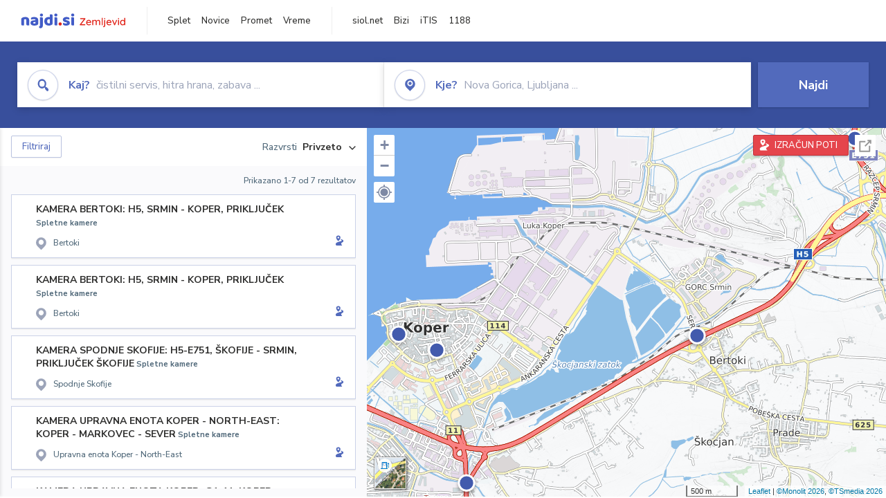

--- FILE ---
content_type: text/html; charset=utf-8
request_url: https://zemljevid.najdi.si/kamere-v-blizini/POI25338
body_size: 80235
content:



<!DOCTYPE html>
<html lang="sl-SI">
<head><meta charset="utf-8" /><meta http-equiv="x-ua-compatible" content="ie=edge" />
<title> - iskanje na zemljevidu najdi.si</title>
<meta name="description" content="Rezultati iskanja  na najdi.si zemljevidu.">
<meta name="keywords" content=", iskanje, zemljevid">
<meta property="og:title" content=" - iskanje na zemljevidu najdi.si">
<meta property="og:description" content="Rezultati iskanja  na najdi.si zemljevidu.">
<meta property="og:url" content="https://zemljevid.najdi.si/kamere-v-blizini/POI25338">
<meta property="og:type" content="website">
<meta name="viewport" content="width=device-width, initial-scale=1, shrink-to-fit=no" /><link href=" https://fonts.googleapis.com/css?family=Nunito+Sans:300,400,500,700,900&amp;display=swap&amp;subset=latin-ext " rel="stylesheet" /><link rel="stylesheet" href="../assets/styles/styles.css" /><link rel="stylesheet" href="../assets/styles/additional.css" /><link rel="stylesheet" href="../assets/styles/leaflet-gesture-handling.min.css" /><link rel="stylesheet" href="../assets/styles/slick.css" /><link rel="stylesheet" href="../assets/styles/lokalno.css" /><link rel="shortcut icon" type="image/png" href="../favicon.ico" />
    
    <script type="text/javascript">
        var jsSnippetCollector = [];
    </script>

    
    <script type="text/javascript">
    var pageData = {
        'pageType': 'map', //Dodano, fiksna vrednost
        'pageCategory': 'iskanje',
        'advertiser': 'false',
        'visitorType': 'neprijavljen',
        'poiType': 'unknown',
        'poiName': 'unknown',
        'poiId': 'unknown',
        'dejavnost': 'unknown',
        'regija': 'unknown'
    };

    window.dataLayer = window.dataLayer || [];
    window.dataLayer.push(pageData);
</script>
    <script src="/assets/scripts/gam-helper.js"></script>
    
    <script type="text/javascript">
        (function () {
            var d = document,
                h = d.getElementsByTagName('head')[0],
                s = d.createElement('script');
            s.type = 'text/javascript';
            s.async = true;
            s.src = document.location.protocol + '//script.dotmetrics.net/door.js?id=1849';
            h.appendChild(s);
        }());
    </script>
    
    <script type="didomi/javascript" id="smarttag_script" src="//tag.aticdn.net/569028/smarttag.js" data-vendor="c:at-internet"></script>
    <script type="didomi/javascript" data-vendor="c:at-internet">
    document.querySelector('#smarttag_script').onload = () => {
        var tag = new ATInternet.Tracker.Tag();
        tag.page.set({
            name: encodeURIComponent(document.location.href),
            level2: '3',
            chapter1: pageData.pageCategory,
            chapter2: '',
            chapter3: ''
        });
        tag.customVars.set({
            site: {
                1: encodeURIComponent(document.location.href),
                2: encodeURIComponent(document.referrer),
                3: 'Zemljevid',
                5: pageData.poiId,
                6: pageData.dejavnost,
                8: pageData.poiName,
                9: pageData.poiType,
                10: pageData.regija,
                11: pageData.pageCategory,
                12: pageData.advertiser
            }
        });
        tag.dispatch();
    }
    </script>

    <script type="didomi/javascript" id="ocm_script" src="//cdn.orangeclickmedia.com/tech/najdi.si/ocm.js" async="async" data-vendor="iab:1148"></script>

    <script type="text/javascript">window.gdprAppliesGlobally = false; (function () { function n(e) { if (!window.frames[e]) { if (document.body && document.body.firstChild) { var t = document.body; var r = document.createElement("iframe"); r.style.display = "none"; r.name = e; r.title = e; t.insertBefore(r, t.firstChild) } else { setTimeout(function () { n(e) }, 5) } } } function e(r, a, o, c, s) { function e(e, t, r, n) { if (typeof r !== "function") { return } if (!window[a]) { window[a] = [] } var i = false; if (s) { i = s(e, n, r) } if (!i) { window[a].push({ command: e, version: t, callback: r, parameter: n }) } } e.stub = true; e.stubVersion = 2; function t(n) { if (!window[r] || window[r].stub !== true) { return } if (!n.data) { return } var i = typeof n.data === "string"; var e; try { e = i ? JSON.parse(n.data) : n.data } catch (t) { return } if (e[o]) { var a = e[o]; window[r](a.command, a.version, function (e, t) { var r = {}; r[c] = { returnValue: e, success: t, callId: a.callId }; n.source.postMessage(i ? JSON.stringify(r) : r, "*") }, a.parameter) } } if (typeof window[r] !== "function") { window[r] = e; if (window.addEventListener) { window.addEventListener("message", t, false) } else { window.attachEvent("onmessage", t) } } } e("__tcfapi", "__tcfapiBuffer", "__tcfapiCall", "__tcfapiReturn"); n("__tcfapiLocator"); (function (e, t) { var r = document.createElement("link"); r.rel = "preconnect"; r.as = "script"; var n = document.createElement("link"); n.rel = "dns-prefetch"; n.as = "script"; var i = document.createElement("link"); i.rel = "preload"; i.as = "script"; var a = document.createElement("script"); a.id = "spcloader"; a.type = "text/javascript"; a["async"] = true; a.charset = "utf-8"; var o = "https://sdk.privacy-center.org/" + e + "/loader.js?target_type=notice&target=" + t; if (window.didomiConfig && window.didomiConfig.user) { var c = window.didomiConfig.user; var s = c.country; var d = c.region; if (s) { o = o + "&country=" + s; if (d) { o = o + "&region=" + d } } } r.href = "https://sdk.privacy-center.org/"; n.href = "https://sdk.privacy-center.org/"; i.href = o; a.src = o; var f = document.getElementsByTagName("script")[0]; f.parentNode.insertBefore(r, f); f.parentNode.insertBefore(n, f); f.parentNode.insertBefore(i, f); f.parentNode.insertBefore(a, f) })("ec8d3ff2-59ed-427c-b245-d5ba0ea6db1f", "PhADYMXe") })();</script>

    <!-- Google Tag Manager -->
    <script>(function(w,d,s,l,i){w[l]=w[l]||[];w[l].push({'gtm.start':
    new Date().getTime(),event:'gtm.js'});var f=d.getElementsByTagName(s)[0],
    j=d.createElement(s),dl=l!='dataLayer'?'&l='+l:'';j.async=true;j.src=
    'https://www.googletagmanager.com/gtm.js?id='+i+dl;f.parentNode.insertBefore(j,f);
    })(window,document,'script','dataLayer','GTM-K2SMBD');</script>
    <!-- End Google Tag Manager -->

<title>

</title></head>
<body>
    <form method="post" action="/kamere-v-blizini/POI25338" onsubmit="javascript:return WebForm_OnSubmit();" id="form1">
<div class="aspNetHidden">
<input type="hidden" name="__EVENTTARGET" id="__EVENTTARGET" value="" />
<input type="hidden" name="__EVENTARGUMENT" id="__EVENTARGUMENT" value="" />
<input type="hidden" name="__VIEWSTATE" id="__VIEWSTATE" value="Yin7cIZDeLwHtTHJMYx4nQolJ8hy4+O5eWclqN/P84z7ncEprkDqtHflCnb7p2o2gs2rjjBU7PQ1ivnjntxeq/eixLin3dOgduGR1exyi1b76cl9UCnntqeOZYR6akZDGBosOHjs0SMhaE86u7mAhTlddUReIc5+04420/c0wi4zSlcq1EHA+Va80ZqZMW6xsJQAZbgl+Ct4jIRapd3eA5tFYJ1QF+QHBHY9GnjSTouT1fxWYaFz3RaTQQzpjxOv0mN4n2iCxC8FoDwAp9OEFEOAxXuRxShYpsajqRDgRX5p+v5t0WbaZHZeuWMM4BGL6YZ93uFE8cSufDfJk5lI9IUv/foOqV5CWocYV8od0XTLh/1gTVDZxiT4KZGHexzihad6VKTxkp3xmoTr74f/bCb1XyINlpH+FEhwbH4CvGEIi2piD0++zbksN/05mue8PN2QOBpx0DjHdRCK4jlualJTcn/7GiEMcR5Z1gGFDQj0m/BNa6JS+8GmCSvXY5XA3KT6rRQXng5rvAbuF3j0LFKmpZ55UXS7xxyxccWs7JYhYt0rD51zcD3bDvFoHo3zcinY3jFREZmPe3W2AG8NbDGWw95eLk4RxJtaeUKxk/VVNUhrkB6y8O2XBZ6kxa2pDxz8QLPs9ti8hnSuwNkbFhneHk41cq3JLJZmMse6m35cIlzRqgaID71D+53W+MKAPXN8qKrKdhst/iuzWn47MFWfTqG2zFC8IuvzsRThdqGAVqQk54x4Aahrx+/N6ke9XoxdyUTwFusaeY3g2YP8aR6Se79tuMnfUVkSCH/mBhLzYL+WND8jeIa3LJ6Oqdbhhzm/tCLUGx/J89WiATDrfMLD+PjzeOZY0PQk5KdxyM/Kmt6t17eoCxnYLlgjKJFJg+8XjRSzW+Ptn1RDRn1CHju7vAWoBlx8WC3mKsxaf4TpOvUvtdjcWJsJX/r/VqdqVmUS7YSRcQ6pG/3C7QHB7XZkiMhAEtlbo9d1ky9SJnCZLduEHxs1Zrf9yelHun3a8dgbKUUB+E4xVSN71nRYLOUkgRurufQqVzL77cbtaRmHd5oPH/ZTpaz5UR7EMNm/i/[base64]/8yWoYrFOMZrTsnmXpL6sYZSlOdI3Q9bk9orJIit2vvYk5nj+BtWnTXFjc9PCdEh295q++AuaIJhSl99KZNYEwQ9Hwbfk1DGmrJIpbfrpjpThDK1kHC7LCvT2IMq+ukSiD52CznFcfqChjFiXSx6YnEJFlQ9zrGaoPUdorsrOUX6JJG2q0kbzM1OsHLuX/frtFWCDdYC7AK6o4+1iIdCyK3vyKCKmusRW4i+YGqqxj2tpLyzMW6KET6VKfh5r0TdePOC2fq5fsACqQfnf08OPRKgO1QQFzqxPrOW/2XJBYlQH6GPQnE87al4CMJraD0TeA6WzNXdqtFC18lX4dYfeYED5S4E+N4nh2GCyhtOrDY2erTEcMtS1A3LB38Ka2r0vPEo7q9GMHh0BRVGOxZnNUAvpno3v/Hy7d/PG4vu1ZG3oH4NqM3TaeN4ceOICIaMkMV2R0Gh4JnYvI9Q0cgmmbAXxcKQYhr1ltgDAlPQTUgCbMP7RgpnrHE0lbijKCXBfJyi1k2LusNu38RgCaBzL3ZgEzt4RRgWgTIMol5m3Aw/4yPkpYUX42BOec53kimonLagwOrJ2xCzVK48m2gf2RSi9I1F/5sSXvUttqLyT3w2qVs9PJyy+qo93gORI+Vhee3fSOhGI/KAFxScbhD8IEE6oN0LNCuWLVvWmOjEBN4FMOiI6F5h+S9KyP2QJF6TBlRJ9CyyEnFHNiN4OQF42jLm1RbbefXzxtG4OIJevFYaVodsZVQTWbp8qIMheTcngoiUyFiJX0vypXnyJxnnk6PqQa+V32+b6pCgXocIAJIZ5Tlwr2D/RXdoIoqLdxOrv5lqn84S4cbzp123cLTbPNxpFr0XxRJPpYJ4M+8SV/Cem8UVGlOuSP+TXDtscDE4u9g+UumEC3FYl8pMpwUQ5HgJkVEHbhXj7ZSquI+5IyDHArs2oiu/XbotjHBRzvhvfc4guiWI6/0Rv58H3RhhdgSo4PJCURxAMFAY29h6zU4wcy55pYKaPDeHkDgRD7CrpJNwCvnKJQwI/EVOeBnXdwvX9GXCbkaWK2lcovTAdqeYFP7lCsCkfNNafkmUOORvfWyrlhhFz78SISM3L4YylmnqrAp3WGRUxI4TC0FN0xWqTYED1D3xXdOkYH5Rf7ZYQsWU2qufss99xHGdq48hh8ZMTyI7G9I4keVdCyXCWy2MI1UkF3k0B3bh/OkLQl2yBA4LlcWVaXqk/iFs2C+TWgWZo66fuwwM8SytTdYA5UAeHI1owQIrbS34zwGUdC5hbzgKQvKH4C+qND1/E9sDUVHxEnOKZMipoWLgZuOTScVKPlZcBwzCXBXqSK27RH73yzx+avlyaFdN8IqJaG99bHM/zeP3uEst/DhGTtSV0jqoOVRBIGhJ8smeLa3MXjhdQOcGBr2q0hRMe979dIejAvgf9/L4w8fsB0YudNNcFSEV6dbAIpsO7YhE/xnUYw+jmLfYjDOEcQUITs3uFIKI2SVbCYZJSkTzBKyxYbgiApClJnJO0+N06S3jugFlXaC3j18h2lWaJXHmQRsW9MZdLgk3nxHGToz3BnaQKh3etsrjsRac3briQKL5UDSjxzlf1wg/+EQAeHCe2NZ5ndwfwkoDw5dj3DWWyp6DZAg69bX6iI8NMAUuslIBhVwnbWDIK3EQGERhZVuiA+lB0ra0ayICXpxOjEMqInKjNbkiwrWIhKdoOHqnt5x8+QZFQna4MhPJylUQUKeFjVwznck+Bo9xfj3IS1sS1Av8Sh0RTQza9PNV5aB2VQ3Snwn3pyh0XoTWBI/MC1asHQw2XkdHq43gNa4vLkki5we5hgTDE8ImGLH7jPYo8ijsVSfmGlMlV19ZRaGMPYQtAYXwZjNW0KdrIY6MBc5Qq+XfQLfDYArLTfKEhmv5aBIJFxkQCnplqgflCmrgJntPRrOqnMxQ1mBnATDPFfaC8Sm2U4te9h/XtemSHHnfNqeerj0EuMCdxg4xkrVl0CDjR0l6MQi1RVIVHD0cKF8B1nFiaGDBr73wJcbfFkhIvSnNQ6TVyZ37NOFd1QqE/iqPvJbx5zdHyh+ZvyJ2ej+8StPMcrN4dEfc8x1P3mbYZojmcLu+Zt48OYBDeI/AWwPecV4FaFB2WLOUUR9/vGUxxC1cr/b2gYh8m6U39Pm2pySLXnclruZEf0w9Mhg9Q3Y4qvkf9bCQmsgG/c/9AxLgOdH43NVyRRu2hoH1a5rBsDEX1pskIx8BG9bUFbEMDaeAx8vayd8lYeENytuoPkoYB/DMISCWdP6kwrX8fdWCCWl9VbQjHf/zgQ6O830wgXDMKhKmxdz75qvdz2zbPDmWy1+tLu8E8ta8zZaLPBtaLaM9Of0V0F3vQ3G/ElfABoSBMMOPJk4qqvTlcidJ5FEKOnCXAz5Et47lIyouRDPCqR6PCvrjqXFwqkYjQnooWWZHnEx45FwhM1EFViZQJYqCdKO+jH1CCDzm9C44cz3wsjaKYhHJUB1B/Z5zGRPlul6P83+6yIU8hrLo5Qqc0ZYKkIL/hbw+JE2fcJZ/hDdBiY7DKh3y6LCOFIutoVEe7cJJ9h2ryrIw8gGZfYLlY7C1w7tEScqhyLttnNlyYGe2TRCX1UXfrwMyxevBNK8Yu5ifr8BJTTynrrmQigsFnTnmmYMiz+JV6l5hmZ/FFNx+UrdjlrDa2E0f/GL/wHaEYFNzjl6ba0nnlq86lZwdVMD6Dh01V/QuSzwomnHXzsPSsYT1EMPfa3UZ3YvLKKG2RySHPJ9lbcf670wFLdrZPuPo+Y7IvGdgXTPzQyHAnhy67Xk8lti7SIsJF32pgp6MsN1AL0+uBaOCZE7vh6ItcybhGmRbpq9T1FfvRJJhHph93hVc+Y/M3hx5wsn/PGR8UEoOASJvMqEXJD0JB6OnPlwUFO3K1yBeft7IcDdTX2fw2TA0dn5Hr+zERYHGQEuAecQQbDte7zsuqLusDuY829hRK7PBxsoANly+ObUracrEezpdiBJHwSdTBdtbmfuk25wiTlCYHA24Ub/Uowli/59fSOdlq19+1hTs8M46anj/5qoXtmQiUAv80ZJprt5XoS3pqRewQ6xs698cwZqQhY/imgwInA7FTTwgrf2niAFbo7py0RkBWBVgMMXB7Vhg3K894qZOuEGRL/FWPZahqGVTrQx0cZWmr5VKPiHrHLPpUzdNgJVRHgxfYmu09rKB60+KGRlMcoqxgVy4c16uY3M/[base64]/iakCOFPB4mJiBOpU8dtQml+38TqHLPwHdD0rNx2rfFIanTYhimQdl2KxWNMERyUzaTpnbnHLYhKg4x/KD4H8OEyHHCdpqUJoMeEc+BlB6oHc5pCnXBMKs7ERlC/VLs0uioUC6aEkqboZ45yZpQi3NVda17tvuTdUF3RVkicOUyV91le3VaCfu2gs65WUR6Knrv8C8VMS9ThCmZ17mM7ygqs42z0RRxdH5kwBy2VCsDTe3xp17gEdXTuXEg0kyF4nOOfnZBmuYOw8NSTMB0K5NaBnsxTzVrkQkAnTzuFjyU/vs06VCJb5j635ua+2qgsE09tEGyGJtZ3Au6zUHAtWGfV0WLRPrGDoD+59nybPfV94OZQzadYYyjbq7PmPBiWJELQruy0jhEczKFsZc9U34uGcB6V0fFw4qSqsMHySjA364Xu5kqDupNEABqtYWU/5x1n9uRCg3mkvjln+hPqLLvoMorZtCwWGwa4JiK4TQrqq3ZTJw1Ye0UZWxbGesaFKrMvQnb33B5AMKayb2f7VLddQYiiF7GzmFv3ZkXTqY/5ZALQjKwQirlKVOZbB9OVdxB2DsF5VTt+9ung0wmd4/[base64]/Su733Uy2pxqfaMbzQnZIXsigasnvSt2lmXexw5zff/VU6y7KcisPlEgiovz/fNPHPqwGpQZ/RcVYnoNTAdputdpMj3DS2RgaGUdau3EpcLqXKTVlDYYNyL9p1ajyc7NSU0WNZxm01h8XHfZH+V7M//31qe1nW4I+qgwvBEKSLUikdxhz4FKi5CrckoQG8St/aG60jKkRftgXuajeMuvgormJ1MQE28zS7AjlvyWltaDfZsGo/XckLxRhFqUhrcgs90nYkpzJlRP9Wvqx7k0Em90rvpnlZltsGSVwyEzAyQrNyDXdGsiG+q0/f8dOUF1vVLOsj/oQoUoIFtpnN+ImDfNNzaYr0SIqtv5G8HFsxASyy+wD5arwjQGTZbRRmIkQIl54JI/9zqzvuHA+oBuKlOdHfCJyxisOXtcbHikEWjGvDJAXJVUfbWofVinANqbH1P7VTPc7lcQdvaez1aguO9S+xKxElepjr0ZxlIpv+BKAkCrmIA8skDjq1LSyF6uekadxCGrcPB3q7SELUCF9K2W3pv/w/nU8hUY6OE3WVX8+P9U6Da25qWSLHSJ7ugbwyGW8iIL10QIn75LUbK/dBUFMhrHoJgUT48xmAqqMZ9zmeBjOWZe48jwg+kI3i1Bb0o/RhLSJ6L3o85zIsrKflhWsW5WBaJ9tK4CfUcqx9oOdarabNS1vqk+PldNw6h2T1Eu2ApN9Zx7K6RUjFqZb4MfcAA==" />
</div>

<script type="text/javascript">
//<![CDATA[
var theForm = document.forms['form1'];
if (!theForm) {
    theForm = document.form1;
}
function __doPostBack(eventTarget, eventArgument) {
    if (!theForm.onsubmit || (theForm.onsubmit() != false)) {
        theForm.__EVENTTARGET.value = eventTarget;
        theForm.__EVENTARGUMENT.value = eventArgument;
        theForm.submit();
    }
}
//]]>
</script>


<script src="/WebResource.axd?d=pynGkmcFUV13He1Qd6_TZMIXGY6gO-60KGhZE9VSgzC_09PWBTVzSfrtGqXEDJE2hcGwzs6_L1zU2hhmRaU7Yw2&amp;t=638901843720898773" type="text/javascript"></script>


<script src="/ScriptResource.axd?d=nv7asgRUU0tRmHNR2D6t1BGwYEedBKbMoFDvZYaHEQ7FjYfIfFSKz5HUnV4xY8HgCmqCyGW_JzlazpehAV09CZ_HHbmnaJG2djvpLG6YhYPxgh97iFx-bin-PlKZppYzgB76lFRvkMfqPi-vka2_tw2&amp;t=ffffffffe6692900" type="text/javascript"></script>
<script src="/ScriptResource.axd?d=D9drwtSJ4hBA6O8UhT6CQsXqbG_US8zHj_Gwzxc7P-ldmmpHsXGdavcBqjjQU_JOpc7lLc0DbzCjeylTRZv9xZc49_TJG0S89Xas94DIjlJgtUy7glatlB9Mq-dz7Fnsxw2KShz0T-zK_I-8ynCHKZSFh_zEMZRewCXwIQ5j6aA1&amp;t=32e5dfca" type="text/javascript"></script>
<script type="text/javascript">
//<![CDATA[
if (typeof(Sys) === 'undefined') throw new Error('ASP.NET Ajax client-side framework failed to load.');
//]]>
</script>

<script src="/ScriptResource.axd?d=JnUc-DEDOM5KzzVKtsL1teH8GeL7Pv8iukUL7MYOdecBxfnUy9Nigq62xuWYrlAYH7P9LU5CQTaBZ5HSIqiED2SOCgFpzJ5KeXPW34gjKp6f7FzCAj450ktIvBX4kqV3hsAMj1Rq7QIY1lJKVFZn3Lb6K5TsQw8KMOAMEzHfkLlPEm-X_eftex_EpJSKNIbK0&amp;t=32e5dfca" type="text/javascript"></script>
<script type="text/javascript">
//<![CDATA[
function WebForm_OnSubmit() {
if (typeof(ValidatorOnSubmit) == "function" && ValidatorOnSubmit() == false) return false;
return true;
}
//]]>
</script>

<div class="aspNetHidden">

	<input type="hidden" name="__VIEWSTATEGENERATOR" id="__VIEWSTATEGENERATOR" value="D2EB6864" />
	<input type="hidden" name="__EVENTVALIDATION" id="__EVENTVALIDATION" value="CYWmvUwI4HefVcDUrzP6ZXce3wjt6LDNpNKHSAyGWwdsoKQVtoARELv0hVf6VbBEgoIgh7GvibgAUnzN/oZQumXjIoPeJ59jrkz+mTtr9YZu5SIj8KTbF98gd6QtQHGDNUHGIXWXYbPMSvGE05BG/[base64]/M37IGDD2jRRSMY7ZtCxpFbjkerrZ1/Noh8ZnNepMTqz2/tq94jqFettOA6di6tHdzt3+u5KL4JWWLelb4p85u0wBGB2RCRqqUWMWpFFi7judA+MWitWFKgVmVhfl0ZaDDvG/VJ0tPNiqzkXsP4kb1FXLjOhxmEB7vdFbKV2bDz/b+guLKCkQX1n" />
</div>

        <!-- Google Tag Manager (noscript) -->
        <noscript><iframe src="https://www.googletagmanager.com/ns.html?id=GTM-K2SMBD" height="0" width="0" style="display:none;visibility:hidden"></iframe></noscript>
        <!-- End Google Tag Manager (noscript) -->

        <script type="text/javascript">
//<![CDATA[
Sys.WebForms.PageRequestManager._initialize('ctl00$scriptManager1', 'form1', [], [], [], 90, 'ctl00');
//]]>
</script>

        <a class="skip-link screen-reader-text" href="#maincontent">Skip to content</a>

        <!--[if lte IE 9]>
        <p class="browserupgrade">You are using an <strong>outdated</strong> browser. Please <a href="https://browsehappy.com/">upgrade your browser</a> to improve your experience and security.</p>
        <![endif]-->

        <input type="hidden" name="ctl00$hfGPS" id="hfGPS" />
        <script type="text/javascript">
			jsSnippetCollector.push(
'if (navigator.geolocation != null) {let gpsBother = Cookies.getSubkey("lokalno", "gpsBother");if (gpsBother == null)return;let gpsBotherCount = Cookies.getSubkey("lokalno", "gpsBotherCount");if (gpsBotherCount == null) {Cookies.create("lokalno", "gpsBotherCount", 0, null, null, null);}gpsBotherCount = parseInt(Cookies.getSubkey("lokalno", "gpsBotherCount"));if (gpsBotherCount == 0) {Cookies.create("lokalno", "gpsBotherCount", 5, null, null, null);navigator.geolocation.getCurrentPosition(function(gps) {window.lokalno.gpsLocation = { lat: gps.coords.latitude, lon: gps.coords.longitude };$("input[type=\'hidden\'][id=\'hfGPS\']").val(JSON.stringify(window.lokalno.gpsLocation));for (let i = 0; i < window.lokalno.gpsCallbacks.length; i++) {window.lokalno.gpsCallbacks[i]();}Cookies.create("lokalno", "gpsBotherCount", 0, null, null, null);}, null, {maximimAge:30000});} else {if (gpsBotherCount > 0) {gpsBotherCount--;Cookies.create("lokalno", "gpsBotherCount", gpsBotherCount, null, null, null);} else {Cookies.create("lokalno", "gpsBotherCount", 5, null, null, null);}}}');
        </script>

        

<header class="header header--main header--top">
	<div class="header__desktop">
		<div class="header__left">
			<a href="/" id="ctlHeader_aHome" class="logo--header"></a>
		</div>
		<div class="header__intermediate header__navigation">
			<ul>
				<li><a href="https://najdi.si" title="najdi.si" target="_blank" rel="noopener">Splet</a></li>
				<li><a href="https://novice.najdi.si" title="novice.najdi.si" target="_blank" rel="noopener">Novice</a></li>
				<li><a href="https://zemljevid.najdi.si/promet" title="zemljevid.najdi.si/promet" target="_blank" rel="noopener">Promet</a></li>
				<li><a href="https://zemljevid.najdi.si/vreme" title="emljevid.najdi.si/vreme" target="_blank" rel="noopener">Vreme</a></li>
			</ul>
		</div>
		<div class="header__middle header__navigation">
			<ul>
				<li><a href="https://siol.net/" title="siol.net" target="_blank" rel="noopener">siol.net</a></li>
				<li><a href="https://www.bizi.si" title="Bizi" target="_blank" rel="noopener">Bizi</a></li>
				<li><a href="https://itis.siol.net" title="iTIS" target="_blank" rel="noopener">iTIS</a></li>
				<li><a href="https://www.1188.si/" title="1188" target="_blank" rel="noopener">1188</a></li>
			</ul>
		</div>
		
	</div>
	<div class="header__mobile">
		<div class="header__mobile__top">
			<button class="burger" type="button">
				<span class="burger__line burger__line--1"></span>
				<span class="burger__line burger__line--2"></span>
				<span class="burger__line burger__line--3"></span>
			</button>
			<a href="/" id="ctlHeader_aHomeMobile" class="logo--header"></a>
            <!--search icon-->
            <a class="icon icon-search search__expand" href="#"></a>
            <!--search icon-->
		</div>
		<div class="header__mobile__panel">
			<div class="header__mobile__panel__inner">
		        
				    
		        <div class="header__intermediate header__navigation">
			        <ul>
				        <li><a href="https://najdi.si" title="najdi.si" target="_blank" rel="noopener">Splet</a></li>
				        <li><a href="https://novice.najdi.si" title="novice.najdi.si" target="_blank" rel="noopener">Novice</a></li>
						<li><a href="https://zemljevid.najdi.si/promet" title="zemljevid.najdi.si/promet" target="_blank" rel="noopener">Promet</a></li>
						<li><a href="https://zemljevid.najdi.si/vreme" title="emljevid.najdi.si/vreme" target="_blank" rel="noopener">Vreme</a></li>
			        </ul>
		        </div>
		        

                <a id="ctlHeader_aRoutesOpen" class="button button--red button--medium button--block button--routecalc" title="IZRAČUN POTI" href="javascript:__doPostBack(&#39;ctl00$ctlHeader$aRoutesOpen&#39;,&#39;&#39;)">IZRAČUN&nbsp;POTI</a>
				    
				<div class="listbar">
					<div class="listbar__inner">

						

                        
						    <div class="listbar__item">
                                <a href="/najdi/?dejavnost=Gostilne in restavracije" id="ctlHeader_rptSeasonalActivitesMobile_aLink_0" title="Gostilne in restavracije">
							        <div id="ctlHeader_rptSeasonalActivitesMobile_divIcon_0" class="listbar__item__icon icon ia-gostilne-in-restavracije ia-gostilne-in-restavracije--blue icon--small"></div>
							        <div id="ctlHeader_rptSeasonalActivitesMobile_divText_0" class="listbar__item__label">Gostilne in restavracije</div>
                                </a>
						    </div>
                        
						    <div class="listbar__item">
                                <a href="/najdi/?dejavnost=Hoteli" id="ctlHeader_rptSeasonalActivitesMobile_aLink_1" title="Hoteli">
							        <div id="ctlHeader_rptSeasonalActivitesMobile_divIcon_1" class="listbar__item__icon icon ia-hoteli ia-hoteli--blue icon--small"></div>
							        <div id="ctlHeader_rptSeasonalActivitesMobile_divText_1" class="listbar__item__label">Hoteli</div>
                                </a>
						    </div>
                        
						    <div class="listbar__item">
                                <a href="/najdi/?dejavnost=Dostava hrane" id="ctlHeader_rptSeasonalActivitesMobile_aLink_2" title="Dostava hrane">
							        <div id="ctlHeader_rptSeasonalActivitesMobile_divIcon_2" class="listbar__item__icon icon ia-dostava-hrane ia-dostava-hrane--blue icon--small"></div>
							        <div id="ctlHeader_rptSeasonalActivitesMobile_divText_2" class="listbar__item__label">Dostava hrane</div>
                                </a>
						    </div>
                        
						    <div class="listbar__item">
                                <a href="/najdi/?dejavnost=Trgovina" id="ctlHeader_rptSeasonalActivitesMobile_aLink_3" title="Trgovina">
							        <div id="ctlHeader_rptSeasonalActivitesMobile_divIcon_3" class="listbar__item__icon icon ia-trgovina ia-trgovina--blue icon--small"></div>
							        <div id="ctlHeader_rptSeasonalActivitesMobile_divText_3" class="listbar__item__label">Trgovina</div>
                                </a>
						    </div>
                        
						    <div class="listbar__item">
                                <a href="/najdi/?dejavnost=Picerije in špageterije" id="ctlHeader_rptSeasonalActivitesMobile_aLink_4" title="Picerije in špageterije">
							        <div id="ctlHeader_rptSeasonalActivitesMobile_divIcon_4" class="listbar__item__icon icon ia-picerije-in-spageterije ia-picerije-in-spageterije--blue icon--small"></div>
							        <div id="ctlHeader_rptSeasonalActivitesMobile_divText_4" class="listbar__item__label">Picerije in špageterije</div>
                                </a>
						    </div>
                        
						    <div class="listbar__item">
                                <a href="/najdi/?dejavnost=Cvetličarna" id="ctlHeader_rptSeasonalActivitesMobile_aLink_5" title="Cvetličarna">
							        <div id="ctlHeader_rptSeasonalActivitesMobile_divIcon_5" class="listbar__item__icon icon ia-cvetlicarna ia-cvetlicarna--blue icon--small"></div>
							        <div id="ctlHeader_rptSeasonalActivitesMobile_divText_5" class="listbar__item__label">Cvetličarna</div>
                                </a>
						    </div>
                        
						    <div class="listbar__item">
                                <a href="/najdi/?dejavnost=Bar" id="ctlHeader_rptSeasonalActivitesMobile_aLink_6" title="Bar">
							        <div id="ctlHeader_rptSeasonalActivitesMobile_divIcon_6" class="listbar__item__icon icon ia-bar ia-bar--blue icon--small"></div>
							        <div id="ctlHeader_rptSeasonalActivitesMobile_divText_6" class="listbar__item__label">Bar</div>
                                </a>
						    </div>
                        

					</div>
				</div>
			</div>
		</div>
	</div>
</header>


        
    <div class="site no-bottom" id="maincontent">
        

<section class="search-inline">
    <!--filter.html - START - 1/1-->
    <!--<div class="container-fluid">-->
    <div class="container">
    <!--filter.html - END - 1/1-->
        <div class="search-inline__wrapper">
            <div class="search-inline__form">
                <div id="search-form">
                    <div class="input input--icon input--focus input--focus input--dropdown">
                        <div class="input__overlay">
                            <div class="input__overlay__icon icon icon-search icon-search--blue icon--circle icon--large"></div>
                            <div class="input__overlay__placeholder">
                                <span><strong>Kaj?</strong>&nbsp;čistilni servis, hitra hrana, zabava ...</span>
                            </div>
                        </div>

                        

<div class="input__dropdown">
    <div class="input__dropdown__list">
        
    </div>
</div>

<!-- example with inline SVG icons-->


<!-- .example with inline SVG icons-->


                        <label class="sr-only">Kaj? čistilni servis, hitra hrana, zabava ...</label>
                        <input name="ctl00$cphBody$ctlSearchInline$inWhat" type="text" id="cphBody_ctlSearchInline_inWhat" class="input__field" autocomplete="off" />
                    </div>
                    <div class="input input--icon input--focus input--dropdown">
                        <div class="input__overlay">
                            <div class="input__overlay__icon icon icon-pin icon-pin--blue icon--circle icon--large"></div>
                            <div class="input__overlay__placeholder">
                                <span><strong>Kje?</strong>&nbsp;Nova Gorica, Ljubljana ...</span>
                            </div>
                        </div>

                        

<div class="input__dropdown">
    <div class="input__dropdown__list">
        
    </div>
</div>

<!-- example with inline SVG icons-->


<!-- .example with inline SVG icons-->


                        <label class="sr-only">Kje? Nova Gorica, Ljubljana ...</label>
                        <input name="ctl00$cphBody$ctlSearchInline$inWhere" type="text" id="cphBody_ctlSearchInline_inWhere" class="input__field" autocomplete="off" />
                    </div>
                    <div class="input input--submit">
                        <button onclick="__doPostBack('ctl00$cphBody$ctlSearchInline$btnSearch','')" id="cphBody_ctlSearchInline_btnSearch" class="button button--blue button--large button--block" type="button">Najdi</button>
                    </div>
                </div>
            </div>
        </div>
    </div>
</section>




	    <section class="result">
		    <a class="button button--blue button--medium button--rounded result__filter-button filters--mobile-toggle"><span class="icon icon-filters icon-filters--white"></span>Filtriraj in razvrsti</a>
		    <div class="container-fluid container-fullwidth">
			    <div class="result__wrapper">
                    

<!--filter-open.html - START - 1/1-->

<div class="result__filters" id="filters--drawer">
<!--filter-open.html - END - 1/1-->
	<div class="result__filters__inner">
		<div class="filters">
			<div class="filters__close">
				<a class="filters__close__x filters--mobile-toggle" title="Zapri filtre"><span class="icon icon-close"></span></a>
				<h3>FILTRI</h3>
                <div class="filter-placeholder-order"></div>
			</div>
			<div class="filters__header">
				<a class="filters__close filters--toggle"><span class="icon icon-close"></span></a>
				<h3>FILTRI</h3>
				<a class="filters__clear filters--clear">PONASTAVI VSE</a>
			</div>
			<div class="filters__groups">
                <input type="button" name="ctl00$cphBody$ctlMapFilters$btnFilterSelectionRefreshed" value="" onclick="javascript:__doPostBack(&#39;ctl00$cphBody$ctlMapFilters$btnFilterSelectionRefreshed&#39;,&#39;&#39;)" id="cphBody_ctlMapFilters_btnFilterSelectionRefreshed" style="display:none;" />

				

                <input name="ctl00$cphBody$ctlMapFilters$hfRegions" type="hidden" id="cphBody_ctlMapFilters_hfRegions" filter-class="regi" value="|" />
                <div class="filters__group">
	<label for="filter-price">Regija <a class="filters__clear filters--clear-single filter-class__regi">Ponastavi</a></label>
	<div class="filters__group__list filters__group__list--expandable">
        <label>
			<input type="checkbox" name="filter-regi__Pomurska">Pomurska (0)
		</label>
        <label>
			<input type="checkbox" name="filter-regi__Podravska">Podravska (0)
		</label>
        <label>
			<input type="checkbox" name="filter-regi__Koroška">Koroška (0)
		</label>
        <label>
			<input type="checkbox" name="filter-regi__Savinjska">Savinjska (0)
		</label>
        <label>
			<input type="checkbox" name="filter-regi__Zasavska">Zasavska (0)
		</label>
        <label>
			<input type="checkbox" name="filter-regi__Posavska">Posavska (0)
		</label>
        <label>
			<input type="checkbox" name="filter-regi__Jugovzhodna Slovenija">Jugovzhodna Slovenija (0)
		</label>
        <label>
			<input type="checkbox" name="filter-regi__Osrednjeslovenska">Osrednjeslovenska (0)
		</label>
        <label>
			<input type="checkbox" name="filter-regi__Gorenjska">Gorenjska (0)
		</label>
        <label>
			<input type="checkbox" name="filter-regi__Primorsko-notranjska">Primorsko-notranjska (0)
		</label>
        <label>
			<input type="checkbox" name="filter-regi__Goriška">Goriška (0)
		</label>
        <label>
			<input type="checkbox" name="filter-regi__Obalno-kraška">Obalno-kraška (7)
		</label>

	</div>
	<a class="filters__group__expand" href="">Več</a>
</div>
                
                <input name="ctl00$cphBody$ctlMapFilters$hfSettlements" type="hidden" id="cphBody_ctlMapFilters_hfSettlements" filter-class="sett" value="|" />
                <div class="filters__group">
	<label for="filter-price">Kraj <a class="filters__clear filters--clear-single filter-class__sett">Ponastavi</a></label>
	<div class="filters__group__list filters__group__list--expandable">
        <label>
			<input type="checkbox" name="filter-sett__Bertoki">Bertoki (2)
		</label>

	</div>
	<a class="filters__group__expand" href="">Več</a>
</div>
                
                <input name="ctl00$cphBody$ctlMapFilters$hfActivityGroups" type="hidden" id="cphBody_ctlMapFilters_hfActivityGroups" filter-class="acgr" value="|" />
                <div class="filters__group">
	<label for="filter-price">Kategorija <a class="filters__clear filters--clear-single filter-class__acgr">Ponastavi</a></label>
	<div class="filters__group__list filters__group__list--expandable">
        <label>
			<input type="checkbox" name="filter-acgr__Avtomobilizem">Avtomobilizem (0)
		</label>
        <label>
			<input type="checkbox" name="filter-acgr__Dom in vrt">Dom in vrt (0)
		</label>
        <label>
			<input type="checkbox" name="filter-acgr__Gostinstvo in turizem">Gostinstvo in turizem (0)
		</label>
        <label>
			<input type="checkbox" name="filter-acgr__Izobraževanje in kultura">Izobraževanje in kultura (0)
		</label>
        <label>
			<input type="checkbox" name="filter-acgr__Kmetijstvo">Kmetijstvo (0)
		</label>
        <label>
			<input type="checkbox" name="filter-acgr__Lepota in zdravje">Lepota in zdravje (0)
		</label>
        <label>
			<input type="checkbox" name="filter-acgr__Poslovni svet">Poslovni svet (0)
		</label>
        <label>
			<input type="checkbox" name="filter-acgr__Proizvodnja in obrt">Proizvodnja in obrt (0)
		</label>
        <label>
			<input type="checkbox" name="filter-acgr__Prosti čas">Prosti čas (0)
		</label>
        <label>
			<input type="checkbox" name="filter-acgr__Računalništvo in informatika">Računalništvo in informatika (0)
		</label>

	</div>
	<a class="filters__group__expand" href="">Več</a>
</div>
                
                <input name="ctl00$cphBody$ctlMapFilters$hfActivities" type="hidden" id="cphBody_ctlMapFilters_hfActivities" filter-class="acti" value="|" />
                <div class="filters__group">
	<label for="filter-price">Dejavnosti <a class="filters__clear filters--clear-single filter-class__acti">Ponastavi</a></label>
	<div class="filters__group__list filters__group__list--expandable">

	</div>
	<a class="filters__group__expand" href="">Več</a>
</div>

                <input name="ctl00$cphBody$ctlMapFilters$hfWorkingHours" type="hidden" id="cphBody_ctlMapFilters_hfWorkingHours" filter-class="woho" value="|" />
                <div class="filters__group">
	<label for="filter-price">Odpiralni čas <a class="filters__clear filters--clear-single filter-class__woho">Ponastavi</a></label>
	<div class="filters__group__list filters__group__list--expandable">
        <label>
			<input type="checkbox" name="filter-woho__Ima odpiralni čas">Ima odpiralni čas (0)
		</label>
        <label>
			<input type="checkbox" name="filter-woho__Je trenutno odprto">Je trenutno odprto (0)
		</label>
        <label>
			<input type="checkbox" name="filter-woho__Odprto 24 ur na dan">Odprto 24 ur na dan (0)
		</label>

	</div>
	<a class="filters__group__expand" href="">Več</a>
</div>

                <input name="ctl00$cphBody$ctlMapFilters$hfPaymentMethods" type="hidden" id="cphBody_ctlMapFilters_hfPaymentMethods" filter-class="pame" value="|" />
                <div class="filters__group">
	<label for="filter-price">Plačilne metode <a class="filters__clear filters--clear-single filter-class__pame">Ponastavi</a></label>
	<div class="filters__group__list filters__group__list--expandable">

	</div>
	<a class="filters__group__expand" href="">Več</a>
</div>

				
			</div>
			
		</div>
	</div>
</div>

<script type="text/javascript">
    jsSnippetCollector.push('let filterPlaceholderOrder = $(".filters__close .filter-placeholder-order");let divSortbarDropDown = $("[id$=\\"_divSortbar\\"] .dropdown.dropdown--right");if (filterPlaceholderOrder.html().length == 0 && divSortbarDropDown.length > 0)    filterPlaceholderOrder.html(divSortbarDropDown[0].outerHTML);');
</script>

                    

<div class="result__routes" id="routes--drawer">
	<div class="result__routes__inner">
		<div class="route">
			<div class="route__close">
				<a class="route__close__x routes--mobile-toggle"><span class="icon icon-close"></span><h3>IZRAČUN POTI <span>/</span> POKAŽI ZEMLJEVID</h3></a>
			</div>
			<div class="route__groups">
				<div class="route__group">
					<a class="button button--medium button--block routes--close route__discard" href="#" title="Zapri izračun poti">Zavrzi izračun poti</a>
				</div>
				<div class="route__group">
					
										 
					<label class="label--inline label--large" for="route-type">Izračun poti</label>
					
					<select name="ctl00$cphBody$ctlMapRoute$selRouteMobilityType" id="cphBody_ctlMapRoute_selRouteMobilityType" class="select--small select--inline select--underlined">
	<option value="DrivingFastest">Najhitrejša pot z avtom</option>
	<option value="DrivingShortest">Najkrajša pot z avtom</option>
	<option value="Walking">Hoja, oz. peš</option>
</select>

                    <input type="hidden" name="ctl00$cphBody$ctlMapRoute$hfRouteShow" id="cphBody_ctlMapRoute_hfRouteShow" value="false" />
                    <input type="hidden" name="ctl00$cphBody$ctlMapRoute$hfRouteState" id="cphBody_ctlMapRoute_hfRouteState" value="|" />
	
					<div class="route-input">
						<div class="route-input__wrapper">
                            
<div class="route-input__points">
	<div class="route-input__points__list">

<div class="input route-input__point">
	<label for="route-end">ZAČETNA TOČKA <span class="point-count"></span></label>
	<div class="route-input__point__group input--dropdown">
        <div class="input__dropdown">
            <div class="input__dropdown__list">
            </div>
        </div>
		<input class="input__field input__field--icon-pin" type="text" id="route-point0" value="" data-route="" placeholder="Klikni 'Izračun poti' točke/zadetka" autocomplete="off" />
		<a class="point__remove" href="#"><span class="icon icon-close"></span></a>
		<a class="point__moveup" href="#"><span class="icon icon-move-up"></span></a>
		<a class="point__movedown" href="#"><span class="icon icon-move-down"></span></a>
	</div>
</div>

<div class="input route-input__point">
	<label for="route-end">KONČNA TOČKA <span class="point-count"></span></label>
	<div class="route-input__point__group input--dropdown">
        <div class="input__dropdown">
            <div class="input__dropdown__list">
            </div>
        </div>
		<input class="input__field input__field--icon-pin" type="text" id="route-point1" value="" data-route="" placeholder="Klikni 'Izračun poti' točke/zadetka" autocomplete="off" />
		<a class="point__remove" href="#"><span class="icon icon-close"></span></a>
		<a class="point__moveup" href="#"><span class="icon icon-move-up"></span></a>
		<a class="point__movedown" href="#"><span class="icon icon-move-down"></span></a>
	</div>
</div>

<div class="input route-input__point" style="display:none;">
	<label for="route-end">VMESNA TOČKA <span class="point-count"></span></label>
	<div class="route-input__point__group input--dropdown">
        <div class="input__dropdown">
            <div class="input__dropdown__list">
            </div>
        </div>
		<input class="input__field input__field--icon-pin" type="text" value="" data-route="" placeholder="Klikni 'Izračun poti' točke/zadetka" autocomplete="off" />
		<a class="point__remove" href="#"><span class="icon icon-close"></span></a>
		<a class="point__moveup" href="#"><span class="icon icon-move-up"></span></a>
		<a class="point__movedown" href="#"><span class="icon icon-move-down"></span></a>
	</div>
</div>

	</div>
	<button class="button button--white button--small point__add" type="button">+ Dodaj točko</button>
    <button class="button button--white button--small route__use-my-location hidden" type="button">Vnesi mojo lokacijo
        <div class="icon icon-location icon-location--red"></div>
    </button>
</div>


							<div class="input route-input__submit">
								<button class="button button--blue button--block route__compute" type="button">Izračunaj pot</button>
							</div>
						</div>
					</div>

				</div>
			</div>
		</div>
		<div class="direction">
			
		</div>
	</div>

    <div class="result__loading loading" style="z-index: 2;">
		<div class="loading__box"></div>
	</div>
</div>

<script type="text/javascript">
    jsSnippetCollector.push('{{    function onGpsSet_BindUserLocationAsStartPoint() {{        if (window.lokalno.gpsLocation != null) {{            let startPoint = $(".route-input__points__list .route-input__point [id=\\"route-point0\\"]");            startPoint.val("Vaša lokacija");            let gpsState = encodeURIComponent("{\\"lon\\":" + window.lokalno.gpsLocation.lon + ",\\"lat\\":" + window.lokalno.gpsLocation.lat + ",\\"pid\\":\\"\\",\\"name\\":\\"Vaša lokacija\\"}");            startPoint.attr("data-route", gpsState);            window.lokalno.RouteFiltersHelper.refreshRouteState();        }    }    }};    window.lokalno.gpsCallbacks.push(onGpsSet_BindUserLocationAsStartPoint);}}');
</script><script type="text/javascript">
    jsSnippetCollector.push('{{    function onGpsSet_ShowUseMyLocation() {{        if (window.lokalno.gpsLocation != null) {{            $(".route__use-my-location").removeClass("hidden");        }}    }};    window.lokalno.gpsCallbacks.push(onGpsSet_ShowUseMyLocation);}}');
</script>


                    <div class="result__main" id="filters--content">
                        <div class="result__tabs tabs tabs--split mobile-only">
	                        <ul>
		                        <li><a class="tablink" href="#view-companies"><span class="icon icon-list icon-list--grey"></span>Seznam</a></li>
		                        <li class="active"><a class="tablink" href="#view-map"><span class="icon icon-compass icon-compass--grey"></span>Zemljevid</a></li>
	                        </ul>
                        </div>

                        

<div class="result__items tabcontent" id="view-companies">
	<div id="cphBody_ctlMapResults_divSortbar" class="result__sort sortbar">
		<div class="sortbar__left">
			<button class="button button--white button--small button--arrow filters--toggle" type="button">Filtriraj <span class="icon icon-close"></span></button>
		</div>
		<div class="sortbar__right">

            <input type="hidden" name="ctl00$cphBody$ctlMapResults$hfSortBy" id="cphBody_ctlMapResults_hfSortBy" value="Privzeto" />
            <input type="button" name="ctl00$cphBody$ctlMapResults$btnSortSelectionRefreshed" value="" onclick="javascript:__doPostBack(&#39;ctl00$cphBody$ctlMapResults$btnSortSelectionRefreshed&#39;,&#39;&#39;)" id="cphBody_ctlMapResults_btnSortSelectionRefreshed" style="display:none;" />

			<label class="dropdown dropdown--right">
				<span class="dropdown__label">Razvrsti </span>
				<div id="cphBody_ctlMapResults_divSortSelected" class="dropdown__button">Privzeto</div>
				<input class="dropdown__input" type="checkbox">
				<ul id="cphBody_ctlMapResults_ulSortOptions" class="dropdown__menu"><li><a title="Privzeto">Privzeto</a></li>
<li><a title="Priporočeno">Priporočeno</a></li>
<li><a title="Naziv (A-Ž)">Naziv (A-Ž)</a></li>
<li><a title="Naziv (Ž-A)">Naziv (Ž-A)</a></li>
<li><a title="Oddaljenost">Oddaljenost</a></li>
<li><a title="Kraj (A-Ž)">Kraj (A-Ž)</a></li>
<li><a title="Kraj (Ž-A)">Kraj (Ž-A)</a></li>
</ul>
			</label>
		</div>
	</div>
	<div class="result__listing">
		
        <div id="cphBody_ctlMapResults_divStatusbar" class="statsbar">
			<div class="statsbar__left">
				
			</div>
			<div id="cphBody_ctlMapResults_divResultsStatus" class="statsbar__right">Prikazano 1-7 od 7 rezultatov</div>
		</div>

		<div class="result__listing__companies">
            <div id="cphBody_ctlMapResults_divResultListingScroll" class="result__listing__scroll" data-simplebar="">

                
			        <div id="cphBody_ctlMapResults_rptResults_divHitType_0" class="company" data-pid="POI7836">
				        <div class="company__wrapper">
                            <a href="/kamera/POI7836/kamera-bertoki-h5-srmin-koper-prikljucek" id="cphBody_ctlMapResults_rptResults_aDetails_0" class="hit-link">
					            
					            <div class="company__content">
						            <h3 id="cphBody_ctlMapResults_rptResults_hTitle_0">KAMERA BERTOKI: H5, SRMIN - KOPER, PRIKLJUČEK<span>Spletne kamere</span></h3>
						            <address id="cphBody_ctlMapResults_rptResults_addr_0">Bertoki</address>
                                    
					            </div>
                            </a>
					        <div class="company__action">
						        <!--favorites.html - START - 1/1-->
						        <!--<a class="icon icon-delete" href="#" title="Remove from Favorites">Remove</a>-->
                                
						        <!--favorites.html - END - 1/1-->
	
						        
                                <a href="../#" id="cphBody_ctlMapResults_rptResults_aRouteUseLocation_0" class="routes--open route__use-location" title="Izračun poti" data-name="KAMERA BERTOKI: H5, SRMIN - KOPER, PRIKLJUČEK - Bertoki" data-pid="0" data-lat="45.54703000" data-lon="13.76382000"><span class="icon icon-calculate-route"></span></a>
					        </div>
				        </div>
			        </div>
                
			        <div id="cphBody_ctlMapResults_rptResults_divHitType_1" class="company" data-pid="POI7835">
				        <div class="company__wrapper">
                            <a href="/kamera/POI7835/kamera-bertoki-h5-srmin-koper-prikljucek" id="cphBody_ctlMapResults_rptResults_aDetails_1" class="hit-link">
					            
					            <div class="company__content">
						            <h3 id="cphBody_ctlMapResults_rptResults_hTitle_1">KAMERA BERTOKI: H5, SRMIN - KOPER, PRIKLJUČEK<span>Spletne kamere</span></h3>
						            <address id="cphBody_ctlMapResults_rptResults_addr_1">Bertoki</address>
                                    
					            </div>
                            </a>
					        <div class="company__action">
						        <!--favorites.html - START - 1/1-->
						        <!--<a class="icon icon-delete" href="#" title="Remove from Favorites">Remove</a>-->
                                
						        <!--favorites.html - END - 1/1-->
	
						        
                                <a href="../#" id="cphBody_ctlMapResults_rptResults_aRouteUseLocation_1" class="routes--open route__use-location" title="Izračun poti" data-name="KAMERA BERTOKI: H5, SRMIN - KOPER, PRIKLJUČEK - Bertoki" data-pid="1" data-lat="45.54703000" data-lon="13.76382000"><span class="icon icon-calculate-route"></span></a>
					        </div>
				        </div>
			        </div>
                
			        <div id="cphBody_ctlMapResults_rptResults_divHitType_2" class="company" data-pid="POI7840">
				        <div class="company__wrapper">
                            <a href="/kamera/POI7840/kamera-spodnje-skofije-h5-e751-skofije-srmin-prikljucek-skofije" id="cphBody_ctlMapResults_rptResults_aDetails_2" class="hit-link">
					            
					            <div class="company__content">
						            <h3 id="cphBody_ctlMapResults_rptResults_hTitle_2">KAMERA SPODNJE SKOFIJE: H5-E751, ŠKOFIJE - SRMIN, PRIKLJUČEK ŠKOFIJE<span>Spletne kamere</span></h3>
						            <address id="cphBody_ctlMapResults_rptResults_addr_2">Spodnje Skofije</address>
                                    
					            </div>
                            </a>
					        <div class="company__action">
						        <!--favorites.html - START - 1/1-->
						        <!--<a class="icon icon-delete" href="#" title="Remove from Favorites">Remove</a>-->
                                
						        <!--favorites.html - END - 1/1-->
	
						        
                                <a href="../#" id="cphBody_ctlMapResults_rptResults_aRouteUseLocation_2" class="routes--open route__use-location" title="Izračun poti" data-name="KAMERA SPODNJE SKOFIJE: H5-E751, ŠKOFIJE - SRMIN, PRIKLJUČEK ŠKOFIJE - Spodnje Skofije" data-pid="2" data-lat="45.56421000" data-lon="13.78336000"><span class="icon icon-calculate-route"></span></a>
					        </div>
				        </div>
			        </div>
                
			        <div id="cphBody_ctlMapResults_rptResults_divHitType_3" class="company" data-pid="POI7699">
				        <div class="company__wrapper">
                            <a href="/kamera/POI7699/kamera-upravna-enota-koper-north-east-koper-markovec-sever" id="cphBody_ctlMapResults_rptResults_aDetails_3" class="hit-link">
					            
					            <div class="company__content">
						            <h3 id="cphBody_ctlMapResults_rptResults_hTitle_3">KAMERA UPRAVNA ENOTA KOPER - NORTH-EAST: KOPER - MARKOVEC - SEVER<span>Spletne kamere</span></h3>
						            <address id="cphBody_ctlMapResults_rptResults_addr_3">Upravna enota Koper - North-East</address>
                                    
					            </div>
                            </a>
					        <div class="company__action">
						        <!--favorites.html - START - 1/1-->
						        <!--<a class="icon icon-delete" href="#" title="Remove from Favorites">Remove</a>-->
                                
						        <!--favorites.html - END - 1/1-->
	
						        
                                <a href="../#" id="cphBody_ctlMapResults_rptResults_aRouteUseLocation_3" class="routes--open route__use-location" title="Izračun poti" data-name="KAMERA UPRAVNA ENOTA KOPER - NORTH-EAST: KOPER - MARKOVEC - SEVER - Upravna enota Koper - North-East" data-pid="3" data-lat="45.54579000" data-lon="13.73154000"><span class="icon icon-calculate-route"></span></a>
					        </div>
				        </div>
			        </div>
                
			        <div id="cphBody_ctlMapResults_rptResults_divHitType_4" class="company" data-pid="POI7822">
				        <div class="company__wrapper">
                            <a href="/kamera/POI7822/kamera-upravna-enota-koper-g1-11-koper-dragonja-koper" id="cphBody_ctlMapResults_rptResults_aDetails_4" class="hit-link">
					            
					            <div class="company__content">
						            <h3 id="cphBody_ctlMapResults_rptResults_hTitle_4">KAMERA UPRAVNA ENOTA KOPER: G1-11, KOPER - DRAGONJA, KOPER<span>Spletne kamere</span></h3>
						            <address id="cphBody_ctlMapResults_rptResults_addr_4">Upravna enota Koper</address>
                                    
					            </div>
                            </a>
					        <div class="company__action">
						        <!--favorites.html - START - 1/1-->
						        <!--<a class="icon icon-delete" href="#" title="Remove from Favorites">Remove</a>-->
                                
						        <!--favorites.html - END - 1/1-->
	
						        
                                <a href="../#" id="cphBody_ctlMapResults_rptResults_aRouteUseLocation_4" class="routes--open route__use-location" title="Izračun poti" data-name="KAMERA UPRAVNA ENOTA KOPER: G1-11, KOPER - DRAGONJA, KOPER - Upravna enota Koper" data-pid="4" data-lat="45.53428000" data-lon="13.73522000"><span class="icon icon-calculate-route"></span></a>
					        </div>
				        </div>
			        </div>
                
			        <div id="cphBody_ctlMapResults_rptResults_divHitType_5" class="company" data-pid="POI7820">
				        <div class="company__wrapper">
                            <a href="/kamera/POI7820/kamera-upravna-enota-koper-g1-11-koper-dragonja-koper" id="cphBody_ctlMapResults_rptResults_aDetails_5" class="hit-link">
					            
					            <div class="company__content">
						            <h3 id="cphBody_ctlMapResults_rptResults_hTitle_5">KAMERA UPRAVNA ENOTA KOPER: G1-11, KOPER - DRAGONJA, KOPER<span>Spletne kamere</span></h3>
						            <address id="cphBody_ctlMapResults_rptResults_addr_5">Upravna enota Koper</address>
                                    
					            </div>
                            </a>
					        <div class="company__action">
						        <!--favorites.html - START - 1/1-->
						        <!--<a class="icon icon-delete" href="#" title="Remove from Favorites">Remove</a>-->
                                
						        <!--favorites.html - END - 1/1-->
	
						        
                                <a href="../#" id="cphBody_ctlMapResults_rptResults_aRouteUseLocation_5" class="routes--open route__use-location" title="Izračun poti" data-name="KAMERA UPRAVNA ENOTA KOPER: G1-11, KOPER - DRAGONJA, KOPER - Upravna enota Koper" data-pid="5" data-lat="45.53428000" data-lon="13.73522000"><span class="icon icon-calculate-route"></span></a>
					        </div>
				        </div>
			        </div>
                
			        <div id="cphBody_ctlMapResults_rptResults_divHitType_6" class="company" data-pid="POI7698">
				        <div class="company__wrapper">
                            <a href="/kamera/POI7698/kamera-upravna-enota-koper-koper-markovec-vzhod" id="cphBody_ctlMapResults_rptResults_aDetails_6" class="hit-link">
					            
					            <div class="company__content">
						            <h3 id="cphBody_ctlMapResults_rptResults_hTitle_6">KAMERA UPRAVNA ENOTA KOPER: KOPER - MARKOVEC - VZHOD<span>Spletne kamere</span></h3>
						            <address id="cphBody_ctlMapResults_rptResults_addr_6">Upravna enota Koper</address>
                                    
					            </div>
                            </a>
					        <div class="company__action">
						        <!--favorites.html - START - 1/1-->
						        <!--<a class="icon icon-delete" href="#" title="Remove from Favorites">Remove</a>-->
                                
						        <!--favorites.html - END - 1/1-->
	
						        
                                <a href="../#" id="cphBody_ctlMapResults_rptResults_aRouteUseLocation_6" class="routes--open route__use-location" title="Izračun poti" data-name="KAMERA UPRAVNA ENOTA KOPER: KOPER - MARKOVEC - VZHOD - Upravna enota Koper" data-pid="6" data-lat="45.54718000" data-lon="13.72682000"><span class="icon icon-calculate-route"></span></a>
					        </div>
				        </div>
			        </div>
                

			    

                <input type="hidden" name="ctl00$cphBody$ctlMapResults$ctlSearchResultsPagination$hfPaginationPage" id="cphBody_ctlMapResults_ctlSearchResultsPagination_hfPaginationPage" value="#0" />
<input type="button" name="ctl00$cphBody$ctlMapResults$ctlSearchResultsPagination$btnShowPaginationPage" value="" onclick="javascript:__doPostBack(&#39;ctl00$cphBody$ctlMapResults$ctlSearchResultsPagination$btnShowPaginationPage&#39;,&#39;&#39;)" id="cphBody_ctlMapResults_ctlSearchResultsPagination_btnShowPaginationPage" style="display:none;" />

<!--alternate - filter.html/map - START - 1/1-->

<div class="result__pagination pagination">
<!--alternate - filter.html/map - END - 1/1-->
	<ul>
		
        
        <li id="cphBody_ctlMapResults_ctlSearchResultsPagination_liPrev" class="prev"><a href="">Predhodna</a></li>
        
        
		    <li id="cphBody_ctlMapResults_ctlSearchResultsPagination_rptPages_liPage_0" class="active"><a href="#0">1</a></li>
        

		<li id="cphBody_ctlMapResults_ctlSearchResultsPagination_liNext" class="next"><a href="">Naslednja</a></li>

	</ul>
</div>




		    </div>
	    </div>
	</div>

    
    <!--filter-loading.html - START - 1/1-->
    <!--<div class="result__loading loading open">-->
    <div class="result__loading loading">
    <!--filter-loading.html - END - 1/1-->
		<div class="loading__box"></div>
	</div>
</div>



	                    
                        <div class="result__map tabcontent active" id="view-map">
		                    <div class="result__map__inner">
								<!--<div id="blank-map" class="map-filter-locations"></div>-->
			                    
                                <div id="divVisibleSearchResultsMap" class="map-filter-locations origin-map"></div>
                                <a class="map__expand modal__map" href="#map-modal" data-map="expanded-map" title="Celoten zaslon">Celoten zaslon</a>
                                <script type="text/javascript">
    jsSnippetCollector.push('{    window.lokalno.maps.divVisibleSearchResultsMap = window.lokalno.MapHelper.createMap("divVisibleSearchResultsMap", window.lokalno.MapHelper.MapCenter, 0);    let t = [{ pid:"POI7836", lat: 45.54703000, lon: 13.76382000, icon: window.lokalno.MapHelper.icon_dot_blue, imgUrl: "https://imgproxy.windy.com/_/preview/plain/current/1548819091/original.jpg", imgAlt: "KAMERA BERTOKI: H5, SRMIN - KOPER, PRIKLJUČEK", title: "KAMERA BERTOKI: H5, SRMIN - KOPER, PRIKLJUČEK", address: "Bertoki", url:"/kamera/POI7836/kamera-bertoki-h5-srmin-koper-prikljucek", weather:"" }, { pid:"POI7835", lat: 45.54703000, lon: 13.76382000, icon: window.lokalno.MapHelper.icon_dot_blue, imgUrl: "https://imgproxy.windy.com/_/preview/plain/current/1548819088/original.jpg", imgAlt: "KAMERA BERTOKI: H5, SRMIN - KOPER, PRIKLJUČEK", title: "KAMERA BERTOKI: H5, SRMIN - KOPER, PRIKLJUČEK", address: "Bertoki", url:"/kamera/POI7835/kamera-bertoki-h5-srmin-koper-prikljucek", weather:"" }, { pid:"POI7840", lat: 45.56421000, lon: 13.78336000, icon: window.lokalno.MapHelper.icon_dot_blue, imgUrl: "https://imgproxy.windy.com/_/preview/plain/current/1552447898/original.jpg", imgAlt: "KAMERA SPODNJE SKOFIJE: H5-E751, ŠKOFIJE - SRMIN, PRIKLJUČEK ŠKOFIJE", title: "KAMERA SPODNJE SKOFIJE: H5-E751, ŠKOFIJE - SRMIN, PRIKLJUČEK ŠKOFIJE", address: "Spodnje Skofije", url:"/kamera/POI7840/kamera-spodnje-skofije-h5-e751-skofije-srmin-prikljucek-skofije", weather:"" }, { pid:"POI7699", lat: 45.54579000, lon: 13.73154000, icon: window.lokalno.MapHelper.icon_dot_blue, imgUrl: "https://imgproxy.windy.com/_/preview/plain/current/1457364919/original.jpg", imgAlt: "KAMERA UPRAVNA ENOTA KOPER - NORTH-EAST: KOPER - MARKOVEC - SEVER", title: "KAMERA UPRAVNA ENOTA KOPER - NORTH-EAST: KOPER - MARKOVEC - SEVER", address: "Upravna enota Koper - North-East", url:"/kamera/POI7699/kamera-upravna-enota-koper-north-east-koper-markovec-sever", weather:"" }, { pid:"POI7822", lat: 45.53428000, lon: 13.73522000, icon: window.lokalno.MapHelper.icon_dot_blue, imgUrl: "https://imgproxy.windy.com/_/preview/plain/current/1542771064/original.jpg", imgAlt: "KAMERA UPRAVNA ENOTA KOPER: G1-11, KOPER - DRAGONJA, KOPER", title: "KAMERA UPRAVNA ENOTA KOPER: G1-11, KOPER - DRAGONJA, KOPER", address: "Upravna enota Koper", url:"/kamera/POI7822/kamera-upravna-enota-koper-g1-11-koper-dragonja-koper", weather:"" }, { pid:"POI7820", lat: 45.53428000, lon: 13.73522000, icon: window.lokalno.MapHelper.icon_dot_blue, imgUrl: "https://imgproxy.windy.com/_/preview/plain/current/1542166263/original.jpg", imgAlt: "KAMERA UPRAVNA ENOTA KOPER: G1-11, KOPER - DRAGONJA, KOPER", title: "KAMERA UPRAVNA ENOTA KOPER: G1-11, KOPER - DRAGONJA, KOPER", address: "Upravna enota Koper", url:"/kamera/POI7820/kamera-upravna-enota-koper-g1-11-koper-dragonja-koper", weather:"" }, { pid:"POI7698", lat: 45.54718000, lon: 13.72682000, icon: window.lokalno.MapHelper.icon_dot_blue, imgUrl: "https://imgproxy.windy.com/_/preview/plain/current/1457363445/original.jpg", imgAlt: "KAMERA UPRAVNA ENOTA KOPER: KOPER - MARKOVEC - VZHOD", title: "KAMERA UPRAVNA ENOTA KOPER: KOPER - MARKOVEC - VZHOD", address: "Upravna enota Koper", url:"/kamera/POI7698/kamera-upravna-enota-koper-koper-markovec-vzhod", weather:"" }];    if (t.length > 0) {        window.lokalno.MapHelper.createMarkers(window.lokalno.maps.divVisibleSearchResultsMap, t, ".result__listing__companies .company{data-pid}");        window.lokalno.MapHelper.fitMarkers(window.lokalno.maps.divVisibleSearchResultsMap);    }    function onGpsSet_divVisibleSearchResultsMap() {        if (window.lokalno.gpsLocation != null) {            let t = { lat: window.lokalno.gpsLocation.lat, lon: window.lokalno.gpsLocation.lon, icon: window.lokalno.MapHelper.icon_pin_location, imgUrl: null, imgAlt: "Vaša lokacija", title: "Vaša lokacija", address: "" };            window.lokalno.MapHelper.appendGPSLocationMarker(window.lokalno.maps.divVisibleSearchResultsMap, t);            window.lokalno.MapHelper.fitMarkers(window.lokalno.maps.divVisibleSearchResultsMap);        }    };    window.lokalno.gpsCallbacks.push(onGpsSet_divVisibleSearchResultsMap);}');
</script>
                                <span class="speed-scale hidden"></span>

                                <div class="result__map__controls">
                                    
								    <div class="result__map__controls__right">
									    <a class="button button--red button--small button--routecalc routes--open" href="#" title="IZRAČUN POTI">IZRAČUN&nbsp;POTI</a>
								    </div>
							    </div>
		                    </div>
	                    </div>
                    </div>
			    </div>
		    </div>
	    </section>
    </div>


        

        <div class="site-overlay"></div>

        

<div class="modal modal--small modal--compact" id="add-photo" style="display: none;">
    <div class="modal__wrapper">
        <button class="modal__x modal__close" type="button">&times;</button>
        <div class="modal__content">
            <div class="modal__body">
                <div class="form">
                    <div class="input input--upload" style="display: block">
                        <label class="label label--large">Add Photos</label>
                        <div class="input__field input__field--upload">
                            <div class="input__field--upload__inner">
                                <div class="upload-heading">Drag and drop your photos here</div>
                                <div class="or">OR</div>
                                <button class="button button--medium" type="button">Browse files</button>
                            </div>
                        </div>
                    </div>
                    <div class="input input--upload-status" style="display: none">
                        <label class="label label--large">Add Photos</label>
                        <div class="input__field input__field--upload">
                            <div class="input__field--upload__inner">
                                <div class="upload-heading">Uploading photos</div>
                                <div class="upload-loader">
                                </div>
                                <div class="upload-status">Files Complete: 0/1</div>
                            </div>
                        </div>
                    </div>
                    <div class="input input--upload-status" style="display: none">
                        <label class="label label--large">Add Photos</label>
                        <div class="input__field input__field--photo">
                            <div class="input__field--photo__inner">
                                <div class="upload-preview">
                                    <a class="icon icon-delete" href="#" title="Remove image">Remove</a>
                                </div>
                                <div class="upload-success">Perfect! Next, describe your photo below.</div>
                            </div>
                        </div>
                    </div>
                    <div class="input input--textarea">
                        <label class="label label--large">Add Description</label>
                        <textarea class="small" name="" rows="6" placeholder="Write your description here…"></textarea>
                    </div>
                </div>
            </div>
            <div class="modal__footer modal__footer--right">
                <button class="button button--medium button--white modal__close" type="button">Cancel</button>
                <button class="button button--medium button--blue" type="button">Send</button>
            </div>
        </div>
    </div>
</div>


<div class="modal modal--small modal--compact modal--confirmation" id="confirm-modal" style="display: none;">
    <div class="modal__wrapper">
        <button class="modal__x modal__close" type="button">&times;</button>
        <div class="modal__content modal__content--center modal__content--bottomspace">
            <div class="modal__heading">
                <h2>Are you sure?</h2>
                <p>Thanks for your input, we will review this information and provide some feedback.</p>
            </div>
            <div class="modal__footer modal__footer--yes-no">
                <a class="button button--white button--medium modal__close" href="#confirm-modal">Cancel</a>
                <a class="button button--red button--medium modal__open" href="#message-modal">Send</a>
            </div>
        </div>
    </div>
</div>


<div class="modal modal--small" id="forgot-modal" style="display: none;">
    <div class="modal__wrapper">
        <button class="modal__x modal__close" type="button">&times;</button>
        <div class="modal__content modal__content--center">
            <div class="modal__heading">
                <h2>Forgot password?</h2>
                <p>Enter the email associated with your account in the field below and we'll email you a link to reset your password.</p>
            </div>
            <div class="modal__body">
                <div class="form">
                    <div class="input input--compact">
                        <input type="email" name="login-email" placeholder="Email address">
                    </div>
                    <div class="input">
                        <button class="button button--blue button--block modal__open" href="#success-modal" id="reset-submit" type="button">Send</button>
                        
                    </div>
                    <div class="input input--text">
                        <p><a class="modal__open" href="#login-modal"><strong>Cancel</strong></a></p>
                    </div>
                </div>
            </div>
        </div>
    </div>
</div>


<div class="modal modal--small" id="login-modal" style="display: none;">
    <div class="modal__wrapper">
        <button class="modal__x modal__close" type="button">&times;</button>
        <div class="modal__content modal__content--center">
            <div class="modal__heading">
                <h2>Prijava</h2>
                <p>Save businesses and locations you love.</p>
            </div>
            <div class="modal__body">
                <div class="form">
                    <div class="input input--buttongroup">
                        <a class="button button--blue button--block button--icon button--facebook" href="#">Join with Facebook</a>
                        <a class="button button--white button--block button--icon button--google" href="#">Join with Google</a>
                    </div>
                    <div class="input input--text">
                        <p>We will never post anything on your behalf</p>
                        <div class="h-line darker"></div>
                    </div>
                    <div class="input input--compact">
                        <input type="email" name="login-email" placeholder="Email address">
                    </div>
                    <div class="input input--compact">
                        <input type="password" name="login-password" placeholder="Password">
                    </div>
                    <div class="input">
                        <button class="button button--blue button--block" type="button" id="login-submit">Sign In</button>
                    </div>
                    <div class="input input--text input--compact">
                        <p>New to itis.siol.net? <a class="modal__open" href="#register-modal"><strong>Sign Up</strong></a></p>
                    </div>
                </div>
            </div>
        </div>
        <div class="modal__footer modal__footer--background">
            <a class="modal__open" href="#forgot-modal"><strong>Forgot Password?</strong></a>
        </div>
    </div>
</div>


<div class="modal modal--small modal--message" id="message-modal" style="display: none;">
    <div class="modal__wrapper">
        <button class="modal__x modal__close" type="button">&times;</button>
        <div class="modal__content modal__content--center">
            <div class="modal__heading">
                <h2></h2>
                <p></p>
            </div>
        </div>
    </div>
</div>


<div class="modal modal--small" id="register-modal" style="display: none;">
    <div class="modal__wrapper">
        <button class="modal__x modal__close" type="button">&times;</button>
        <div class="modal__content modal__content--center">
            <div class="modal__heading">
                <h2>Sign up and save</h2>
                <p>Create an account now for access to member-only deals.</p>
            </div>
            <div class="modal__body">
                <div class="form">
                    <div class="input input--buttongroup">
                        <a class="button button--blue button--block button--icon button--facebook" href="#">Join with Facebook</a>
                        <a class="button button--white button--block button--icon button--google" href="#">Join with Google</a>
                    </div>
                    <div class="input input--text">
                        <p>We will never post anything on your behalf</p>
                        <div class="h-line darker"></div>
                    </div>
                    <div class="input input--compact">
                        <input type="email" name="login-email" placeholder="Email address">
                    </div>
                    <div class="input input--compact">
                        <input type="password" name="login-password" placeholder="Password">
                    </div>
                    <div class="input">
                        <button class="button button--blue button--block" type="button" id="register-submit">Sign Up</button>
                    </div>
                    <div class="input input--text">
                        <p>Already have an account? <a class="modal__open" href="#login-modal"><strong>Sign in</strong></a></p>
                    </div>
                </div>
            </div>
        </div>
    </div>
</div>


<div class="modal modal--small modal--compact" id="review-modal" style="display: none;">
    <div class="modal__wrapper">
        <button class="modal__x modal__close" type="button">&times;</button>
        <div class="modal__content modal__content--bottomspace">
            <div class="modal__heading modal__heading--small modal__heading--left">
                <h4>Write a Review!</h4>
                <p>TS Media Telekom</p>
            </div>
            <div class="modal__body">
                <div class="form form--review">
                    <div class="input input--rating input--compact form--review__message form--review__message--rating">
                        <select class="ratebar">
                            <option value="1">1</option>
                            <option value="2">2</option>
                            <option value="3">3</option>
                            <option value="4">4</option>
                            <option value="5" selected>5</option>
                        </select>
                        <textarea name="review-message" placeholder="Enter a message (optional)" rows="10"></textarea>
                    </div>
                    <div class="input form--review__submit">
                        <button class="button button--blue button--medium button--compact modal__open" href="#confirm-modal" type="button">Post Review</button>
                    </div>
                </div>
            </div>
        </div>
    </div>
</div>


<div class="modal modal--small modal--compact" id="share" style="display: none;">
    <div class="modal__wrapper">
        <button class="modal__x modal__close" type="button">&times;</button>
        <div class="modal__content">
            <div class="modal__body">
                <div class="form">
                    <h4>Deli spodnjo vsebino</h4>
                    <div class="input">
                        <label class="label">Deli povezavo</label>
                        <input name="ctl00$ctlModalShare$inShareUrl" type="text" id="ctlModalShare_inShareUrl" maxlength="1024" class="input__field" placeholder="url" />
                        
                    </div>
                    
                    <div class="input">
                        <label>Pošiljatelj *</label>
                        <span id="ctlModalShare_cvRfvFromEmail" style="display:none;"></span>
                        <span id="ctlModalShare_cvRevFromEmail" ValidationExpression="^\w+([-+.&#39;]\w+)*@\w+([-.]\w+)*\.\w+([-.]\w+)*$" style="display:none;"></span>
                        <input name="ctl00$ctlModalShare$inFromEmail" type="email" id="ctlModalShare_inFromEmail" maxlength="200" class="input__field" placeholder="Tvoj veljaven elektronski naslov" />
                    </div>
                    <div class="input">
                        <label>Prejemnik *</label>
                        <span id="ctlModalShare_cvRfvToEmail" style="display:none;"></span>
                        <span id="ctlModalShare_cvRevToEmail" ValidationExpression="^\w+([-+.&#39;]\w+)*@\w+([-.]\w+)*\.\w+([-.]\w+)*$" style="display:none;"></span>
                        <input name="ctl00$ctlModalShare$inToEmail" type="email" id="ctlModalShare_inToEmail" class="input__field" placeholder="Prejemnikov elektronski naslov" />
                    </div>
                    <div class="input">
                        <textarea name="ctl00$ctlModalShare$taShareMessage" id="ctlModalShare_taShareMessage" maxlength="2048" class="smaller" placeholder="Vnesi krajše sporočilo (opcijsko)"></textarea>
                    </div>
                    
                </div>
            </div>
            <div class="modal__footer modal__footer--right">
                <button class="button button--medium button--white modal__close" type="button">Zapri</button>
                <button onclick="if (typeof(Page_ClientValidate) == 'function') Page_ClientValidate('vgShare'); __doPostBack('ctl00$ctlModalShare$btnShare','')" id="ctlModalShare_btnShare" type="button" ValidationGroup="vgShare" class="button button--medium button--blue">Deli</button>
            </div>
        </div>
    </div>
</div>




<div class="modal modal--small" id="success-modal" style="display: none;">
    <div class="modal__wrapper">
        <button class="modal__x modal__close" type="button">&times;</button>
        <div class="modal__content modal__content--center modal__content--bottomspace">
            <div class="modal__heading">
                <span class="icon icon-success"></span>
                <h2>Success!</h2>
                <p>Please check your email for a link to reset your password.</p>
            </div>
            <div class="modal__body">
                <div class="form">
                    <div class="input">
                        <button class="button button--blue button--block modal__close" type="button">Close</button>
                    </div>
                </div>
            </div>
        </div>
    </div>
</div>


<!--alternate - details-map-expand.html - START-->
<div class="modal modal--map" id="map-modal" style="display: none;">
	<div class="modal__wrapper">
		<button class="modal__x modal__close" type="button">&times;</button>
		<div id="expanded-map" class="map-expanded"></div>
        <span class="speed-scale hidden"></span>
	</div>
</div>




        <script src="/assets/scripts/jquery-3.3.1.min.js"></script>
        <script src="/assets/scripts/scripts.js"></script>
        <script src="/assets/scripts/_chained.js"></script>
        <script src="/assets/scripts/slick.min.js"></script>
        <script src="/assets/scripts/additional.js"></script>
        
        <script src="/assets/scripts/lokalno.js"></script>
        <script type="text/javascript">
            for (var i = 0; i < jsSnippetCollector.length; i++) {
                Function(jsSnippetCollector[i])();
            }
        </script>
    
<script type="text/javascript">
//<![CDATA[
var Page_Validators =  new Array(document.getElementById("ctlModalShare_cvRfvFromEmail"), document.getElementById("ctlModalShare_cvRevFromEmail"), document.getElementById("ctlModalShare_cvRfvToEmail"), document.getElementById("ctlModalShare_cvRevToEmail"));
//]]>
</script>

<script type="text/javascript">
//<![CDATA[
var ctlModalShare_cvRfvFromEmail = document.all ? document.all["ctlModalShare_cvRfvFromEmail"] : document.getElementById("ctlModalShare_cvRfvFromEmail");
ctlModalShare_cvRfvFromEmail.controltovalidate = "ctlModalShare_inFromEmail";
ctlModalShare_cvRfvFromEmail.errormessage = "Vpišite veljaven elektronski naslov pošiljatelja";
ctlModalShare_cvRfvFromEmail.display = "None";
ctlModalShare_cvRfvFromEmail.validationGroup = "vgShare";
ctlModalShare_cvRfvFromEmail.evaluationfunction = "CustomValidatorEvaluateIsValid";
ctlModalShare_cvRfvFromEmail.clientvalidationfunction = "Validator.Required";
ctlModalShare_cvRfvFromEmail.validateemptytext = "true";
var ctlModalShare_cvRevFromEmail = document.all ? document.all["ctlModalShare_cvRevFromEmail"] : document.getElementById("ctlModalShare_cvRevFromEmail");
ctlModalShare_cvRevFromEmail.controltovalidate = "ctlModalShare_inFromEmail";
ctlModalShare_cvRevFromEmail.errormessage = "Vpišite veljaven elektronski naslov pošiljatelja";
ctlModalShare_cvRevFromEmail.display = "None";
ctlModalShare_cvRevFromEmail.validationGroup = "vgShare";
ctlModalShare_cvRevFromEmail.evaluationfunction = "CustomValidatorEvaluateIsValid";
ctlModalShare_cvRevFromEmail.clientvalidationfunction = "Validator.Regex";
ctlModalShare_cvRevFromEmail.validateemptytext = "true";
var ctlModalShare_cvRfvToEmail = document.all ? document.all["ctlModalShare_cvRfvToEmail"] : document.getElementById("ctlModalShare_cvRfvToEmail");
ctlModalShare_cvRfvToEmail.controltovalidate = "ctlModalShare_inToEmail";
ctlModalShare_cvRfvToEmail.errormessage = "Vpišite veljaven elektronski naslov prejemnika";
ctlModalShare_cvRfvToEmail.display = "None";
ctlModalShare_cvRfvToEmail.validationGroup = "vgShare";
ctlModalShare_cvRfvToEmail.evaluationfunction = "CustomValidatorEvaluateIsValid";
ctlModalShare_cvRfvToEmail.clientvalidationfunction = "Validator.Required";
ctlModalShare_cvRfvToEmail.validateemptytext = "true";
var ctlModalShare_cvRevToEmail = document.all ? document.all["ctlModalShare_cvRevToEmail"] : document.getElementById("ctlModalShare_cvRevToEmail");
ctlModalShare_cvRevToEmail.controltovalidate = "ctlModalShare_inToEmail";
ctlModalShare_cvRevToEmail.errormessage = "Vpišite veljaven elektronski naslov prejemnika";
ctlModalShare_cvRevToEmail.display = "None";
ctlModalShare_cvRevToEmail.validationGroup = "vgShare";
ctlModalShare_cvRevToEmail.evaluationfunction = "CustomValidatorEvaluateIsValid";
ctlModalShare_cvRevToEmail.clientvalidationfunction = "Validator.Regex";
ctlModalShare_cvRevToEmail.validateemptytext = "true";
//]]>
</script>


<script type="text/javascript">
//<![CDATA[

var Page_ValidationActive = false;
if (typeof(ValidatorOnLoad) == "function") {
    ValidatorOnLoad();
}

function ValidatorOnSubmit() {
    if (Page_ValidationActive) {
        return ValidatorCommonOnSubmit();
    }
    else {
        return true;
    }
}
        
document.getElementById('ctlModalShare_cvRfvFromEmail').dispose = function() {
    Array.remove(Page_Validators, document.getElementById('ctlModalShare_cvRfvFromEmail'));
}

document.getElementById('ctlModalShare_cvRevFromEmail').dispose = function() {
    Array.remove(Page_Validators, document.getElementById('ctlModalShare_cvRevFromEmail'));
}

document.getElementById('ctlModalShare_cvRfvToEmail').dispose = function() {
    Array.remove(Page_Validators, document.getElementById('ctlModalShare_cvRfvToEmail'));
}

document.getElementById('ctlModalShare_cvRevToEmail').dispose = function() {
    Array.remove(Page_Validators, document.getElementById('ctlModalShare_cvRevToEmail'));
}
//]]>
</script>
</form>
</body>
</html>
